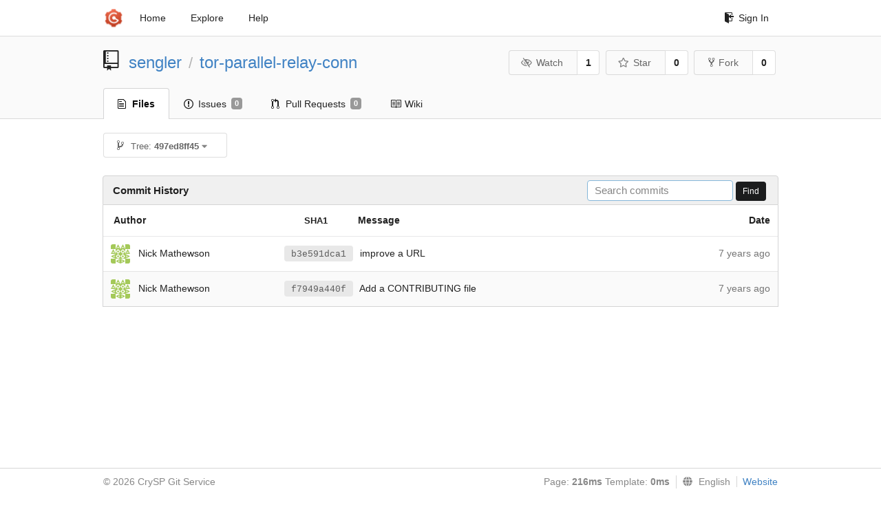

--- FILE ---
content_type: text/html; charset=UTF-8
request_url: https://git-crysp.uwaterloo.ca/sengler/tor-parallel-relay-conn/commits/497ed8ff45b329b9ecbc3d71839916350d43930e/CONTRIBUTING
body_size: 3735
content:
<!DOCTYPE html>
<html>
<head data-suburl="">
	<meta http-equiv="Content-Type" content="text/html; charset=UTF-8" />
	<meta http-equiv="X-UA-Compatible" content="IE=edge"/>
	
		<meta name="author" content="sengler" />
		<meta name="description" content="tor-parallel-relay-conn" />
		<meta name="keywords" content="go, git, self-hosted, gogs">
	
	<meta name="referrer" content="no-referrer" />
	<meta name="_csrf" content="PVD3wLJ7fxsnqHnZ9DpI8CaIBiM6MTc2ODg0NDM2NzcwODE0MzgwNA" />
	<meta name="_suburl" content="" />

	
	
		<meta property="og:url" content="https://git-crysp.uwaterloo.ca/sengler/tor-parallel-relay-conn" />
		<meta property="og:type" content="object" />
		<meta property="og:title" content="sengler/tor-parallel-relay-conn">
		<meta property="og:description" content="">
		<meta property="og:image" content="https://secure.gravatar.com/avatar/348a5799444099ebb93a70e655610b84?d=identicon" />
	

	<link rel="shortcut icon" href="/img/favicon.png" />

	<script src="/js/jquery-3.4.1.min.js"></script>
	<script src="/js/libs/jquery.are-you-sure.js"></script>
	<link rel="stylesheet" href="/assets/font-awesome-4.6.3/css/font-awesome.min.css">
	<link rel="stylesheet" href="/assets/octicons-4.3.0/octicons.min.css">

	
	

	

	
	<link rel="stylesheet" href="/css/semantic-2.4.2.min.css">
	<link rel="stylesheet" href="/css/gogs.min.css?v=26395294bdef382b577fd60234e5bb14f4090cc8">
	<noscript>
		<style>
			.dropdown:hover > .menu { display: block; }
			.ui.secondary.menu .dropdown.item > .menu { margin-top: 0; }
		 </style>
	</noscript>

	
	<script src="/js/semantic-2.4.2.min.js"></script>
	<script src="/js/gogs.js?v=26395294bdef382b577fd60234e5bb14f4090cc8"></script>

	<title>Commit History · sengler/tor-parallel-relay-conn - CrySP Git Service</title>

	<meta name="theme-color" content="#ff5343">

	
</head>
<body>
	<div class="full height">
		<noscript>This website works better with JavaScript</noscript>

		
			<div class="following bar light">
				<div class="ui container">
					<div class="ui grid">
						<div class="column">
							<div class="ui top secondary menu">
								<a class="item brand" href="/">
									<img class="ui mini image" src="/img/favicon.png">
								</a>

								
									<a class="item" href="/">Home</a>
								

								<a class="item" href="/explore/repos">Explore</a>
								

								

									<a class="item" target="_blank" rel="noopener noreferrer" href="https://gogs.io/docs" rel="noreferrer">Help</a>
									<div class="right menu">
										
										<a class="item" href="/user/login?redirect_to=%2fsengler%2ftor-parallel-relay-conn%2fcommits%2f497ed8ff45b329b9ecbc3d71839916350d43930e%2fCONTRIBUTING">
											<i class="octicon octicon-sign-in"></i> Sign In
										</a>
									</div>

								
							</div>
						</div>
					</div>
				</div>
			</div>
		

		


<div class="repository commits">
	<div class="header-wrapper">

	<div class="ui container">
		<div class="ui vertically padded grid head">
			<div class="column">
				<div class="ui header">
					<div class="ui huge breadcrumb">
						
							<i class="mega-octicon octicon-repo"></i>
						
						<a href="/sengler">sengler</a>
						<div class="divider"> / </div>
						<a href="/sengler/tor-parallel-relay-conn">tor-parallel-relay-conn</a>
						
						
					</div>

					
						<div class="ui right">
							<form class="display inline" action="/sengler/tor-parallel-relay-conn/action/watch?redirect_to=%2fsengler%2ftor-parallel-relay-conn%2fcommits%2f497ed8ff45b329b9ecbc3d71839916350d43930e%2fCONTRIBUTING" method="POST">
								<input type="hidden" name="_csrf" value="PVD3wLJ7fxsnqHnZ9DpI8CaIBiM6MTc2ODg0NDM2NzcwODE0MzgwNA">
								<div class="ui labeled button" tabindex="0">
									<button class="ui basic button">
										<i class="eye slash outline icon"></i>Watch
									</button>
									<a class="ui basic label" href="/sengler/tor-parallel-relay-conn/watchers">
										1
									</a>
								</div>
							</form>
							<form class="display inline" action="/sengler/tor-parallel-relay-conn/action/star?redirect_to=%2fsengler%2ftor-parallel-relay-conn%2fcommits%2f497ed8ff45b329b9ecbc3d71839916350d43930e%2fCONTRIBUTING" method="POST">
								<input type="hidden" name="_csrf" value="PVD3wLJ7fxsnqHnZ9DpI8CaIBiM6MTc2ODg0NDM2NzcwODE0MzgwNA">
								<div class="ui labeled button" tabindex="0">
									<button class="ui basic button">
										<i class="star outline icon"></i>Star
									</button>
									<a class="ui basic label" href="/sengler/tor-parallel-relay-conn/stars">
										0
									</a>
								</div>
							</form>
							
								<div class="ui labeled button" tabindex="0">
									<a class="ui basic button " href="/repo/fork/84">
										<i class="octicon octicon-repo-forked"></i>Fork
									</a>
									<a class="ui basic label" href="/sengler/tor-parallel-relay-conn/forks">
										0
									</a>
								</div>
							
						</div>
					
				</div>
			</div>
		</div>
	</div>


	<div class="ui tabs container">
		<div class="ui tabular menu navbar">
			
				<a class="active item" href="/sengler/tor-parallel-relay-conn">
					<i class="octicon octicon-file-text"></i> Files
				</a>
			
			
				<a class=" item" href="/sengler/tor-parallel-relay-conn/issues">
					<i class="octicon octicon-issue-opened"></i> Issues <span class="ui gray small label">0</span>
				</a>
			
			
				<a class=" item" href="/sengler/tor-parallel-relay-conn/pulls">
					<i class="octicon octicon-git-pull-request"></i> Pull Requests <span class="ui gray small label">0</span>
				</a>
			
			
				<a class=" item" href="/sengler/tor-parallel-relay-conn/wiki">
					<i class="octicon octicon-book"></i> Wiki
				</a>
			
			
		</div>
	</div>
	<div class="ui tabs divider"></div>

</div>

	<div class="ui container">
		<div class="fitted item choose reference">
	<div class="ui floating filter dropdown" data-no-results="No results found.">
			<div class="ui basic small button">
			<span class="text">
				<i class="octicon octicon-git-branch"></i>
				Tree:
				<strong>497ed8ff45</strong>
			</span>
			<i class="dropdown icon"></i>
		</div>
		<div class="menu">
			<div class="ui icon search input">
				<i class="filter icon"></i>
				<input name="search" placeholder="Filter branch or tag...">
			</div>
			<div class="header">
				<div class="ui grid">
					<div class="two column row">
						<a class="reference column" href="#" data-target="#branch-list">
							<span class="text black">
								Branches
							</span>
						</a>
						<a class="reference column" href="#" data-target="#tag-list">
							<span class="text ">
								Tags
							</span>
						</a>
					</div>
				</div>
			</div>
			<div id="branch-list" class="scrolling menu" >
				
					<div class="item " data-url="/sengler/tor-parallel-relay-conn/commits/parallel-relay-conn/CONTRIBUTING">parallel-relay-conn</div>
				
			</div>
			<div id="tag-list" class="scrolling menu" style="display: none">
				
					<div class="item " data-url="/sengler/tor-parallel-relay-conn/commits/experiment-1589675827/CONTRIBUTING">experiment-1589675827</div>
				
					<div class="item " data-url="/sengler/tor-parallel-relay-conn/commits/paper/CONTRIBUTING">paper</div>
				
			</div>
		</div>
	</div>
</div>

		<h4 class="ui top attached header">
	
		Commit History
	
	
		<div class="ui right">
			<form action="/sengler/tor-parallel-relay-conn/commits/497ed8ff45b329b9ecbc3d71839916350d43930e/search">
				<div class="ui tiny search input">
					<input name="q" placeholder="Search commits" value="" autofocus>
				</div>
				<button class="ui black tiny button" data-panel="#add-deploy-key-panel">Find</button>
			</form>
		</div>
	
</h4>


<div class="ui unstackable attached table segment">
		<table id="commits-table" class="ui unstackable very basic striped fixed table single line">
			<thead>
				<tr>
					<th class="four wide">Author</th>
					<th class="nine wide message"><span class="sha">SHA1</span> Message</th>
					<th class="three wide right aligned">Date</th>
				</tr>
			</thead>
			<tbody>
				
					<tr>
						<td class="author">
							
								<img class="ui avatar image" src="https://secure.gravatar.com/avatar/ec22d09a30f2b93103ca288a8f0dcc72?d=identicon" alt=""/>&nbsp;&nbsp;Nick Mathewson
							
						</td>

						<td class="message collapsing">
							
							
								<a rel="nofollow" class="ui sha label" href="/sengler/tor-parallel-relay-conn/commit/b3e591dca1a7343a49bc949e8f75a242efb7fb72">b3e591dca1</a>
							
							<span class=" has-emoji">improve a URL</span>
						</td>
						<td class="grey text right aligned"><span class="time-since" title="Fri, 11 May 2018 18:00:30 EDT">7 years ago</span></td>
					</tr>
				
					<tr>
						<td class="author">
							
								<img class="ui avatar image" src="https://secure.gravatar.com/avatar/ec22d09a30f2b93103ca288a8f0dcc72?d=identicon" alt=""/>&nbsp;&nbsp;Nick Mathewson
							
						</td>

						<td class="message collapsing">
							
							
								<a rel="nofollow" class="ui sha label" href="/sengler/tor-parallel-relay-conn/commit/f7949a440f1356e08550d26da5c5749fa35f5b3d">f7949a440f</a>
							
							<span class=" has-emoji">Add a CONTRIBUTING file</span>
						</td>
						<td class="grey text right aligned"><span class="time-since" title="Fri, 11 May 2018 13:19:37 EDT">7 years ago</span></td>
					</tr>
				
			</tbody>
		</table>
	</div>




	</div>
</div>

	</div>
	<footer>
		<div class="ui container">
			<div class="ui left">
				© 2026 CrySP Git Service
			</div>
			<div class="ui right links">
				
					<span>
						Page: <strong>216ms</strong> Template: <strong>0ms</strong>
					</span>
				
				
				<div class="ui language bottom floating slide up dropdown link item">
					<i class="world icon"></i>
					<div class="text">English</div>
					<div class="menu">
						
							<a class="item active selected" href="#">English</a>
						
							<a class="item " href="/sengler/tor-parallel-relay-conn/commits/497ed8ff45b329b9ecbc3d71839916350d43930e/CONTRIBUTING?lang=zh-CN">简体中文</a>
						
							<a class="item " href="/sengler/tor-parallel-relay-conn/commits/497ed8ff45b329b9ecbc3d71839916350d43930e/CONTRIBUTING?lang=zh-HK">繁體中文（香港）</a>
						
							<a class="item " href="/sengler/tor-parallel-relay-conn/commits/497ed8ff45b329b9ecbc3d71839916350d43930e/CONTRIBUTING?lang=zh-TW">繁體中文（臺灣）</a>
						
							<a class="item " href="/sengler/tor-parallel-relay-conn/commits/497ed8ff45b329b9ecbc3d71839916350d43930e/CONTRIBUTING?lang=de-DE">Deutsch</a>
						
							<a class="item " href="/sengler/tor-parallel-relay-conn/commits/497ed8ff45b329b9ecbc3d71839916350d43930e/CONTRIBUTING?lang=fr-FR">français</a>
						
							<a class="item " href="/sengler/tor-parallel-relay-conn/commits/497ed8ff45b329b9ecbc3d71839916350d43930e/CONTRIBUTING?lang=nl-NL">Nederlands</a>
						
							<a class="item " href="/sengler/tor-parallel-relay-conn/commits/497ed8ff45b329b9ecbc3d71839916350d43930e/CONTRIBUTING?lang=lv-LV">latviešu</a>
						
							<a class="item " href="/sengler/tor-parallel-relay-conn/commits/497ed8ff45b329b9ecbc3d71839916350d43930e/CONTRIBUTING?lang=ru-RU">русский</a>
						
							<a class="item " href="/sengler/tor-parallel-relay-conn/commits/497ed8ff45b329b9ecbc3d71839916350d43930e/CONTRIBUTING?lang=ja-JP">日本語</a>
						
							<a class="item " href="/sengler/tor-parallel-relay-conn/commits/497ed8ff45b329b9ecbc3d71839916350d43930e/CONTRIBUTING?lang=es-ES">español</a>
						
							<a class="item " href="/sengler/tor-parallel-relay-conn/commits/497ed8ff45b329b9ecbc3d71839916350d43930e/CONTRIBUTING?lang=pt-BR">português do Brasil</a>
						
							<a class="item " href="/sengler/tor-parallel-relay-conn/commits/497ed8ff45b329b9ecbc3d71839916350d43930e/CONTRIBUTING?lang=pl-PL">polski</a>
						
							<a class="item " href="/sengler/tor-parallel-relay-conn/commits/497ed8ff45b329b9ecbc3d71839916350d43930e/CONTRIBUTING?lang=bg-BG">български</a>
						
							<a class="item " href="/sengler/tor-parallel-relay-conn/commits/497ed8ff45b329b9ecbc3d71839916350d43930e/CONTRIBUTING?lang=it-IT">italiano</a>
						
							<a class="item " href="/sengler/tor-parallel-relay-conn/commits/497ed8ff45b329b9ecbc3d71839916350d43930e/CONTRIBUTING?lang=fi-FI">suomi</a>
						
							<a class="item " href="/sengler/tor-parallel-relay-conn/commits/497ed8ff45b329b9ecbc3d71839916350d43930e/CONTRIBUTING?lang=tr-TR">Türkçe</a>
						
							<a class="item " href="/sengler/tor-parallel-relay-conn/commits/497ed8ff45b329b9ecbc3d71839916350d43930e/CONTRIBUTING?lang=cs-CZ">čeština</a>
						
							<a class="item " href="/sengler/tor-parallel-relay-conn/commits/497ed8ff45b329b9ecbc3d71839916350d43930e/CONTRIBUTING?lang=sr-SP">српски</a>
						
							<a class="item " href="/sengler/tor-parallel-relay-conn/commits/497ed8ff45b329b9ecbc3d71839916350d43930e/CONTRIBUTING?lang=sv-SE">svenska</a>
						
							<a class="item " href="/sengler/tor-parallel-relay-conn/commits/497ed8ff45b329b9ecbc3d71839916350d43930e/CONTRIBUTING?lang=ko-KR">한국어</a>
						
							<a class="item " href="/sengler/tor-parallel-relay-conn/commits/497ed8ff45b329b9ecbc3d71839916350d43930e/CONTRIBUTING?lang=gl-ES">galego</a>
						
							<a class="item " href="/sengler/tor-parallel-relay-conn/commits/497ed8ff45b329b9ecbc3d71839916350d43930e/CONTRIBUTING?lang=uk-UA">українська</a>
						
							<a class="item " href="/sengler/tor-parallel-relay-conn/commits/497ed8ff45b329b9ecbc3d71839916350d43930e/CONTRIBUTING?lang=en-GB">English (United Kingdom)</a>
						
							<a class="item " href="/sengler/tor-parallel-relay-conn/commits/497ed8ff45b329b9ecbc3d71839916350d43930e/CONTRIBUTING?lang=hu-HU">Magyar</a>
						
							<a class="item " href="/sengler/tor-parallel-relay-conn/commits/497ed8ff45b329b9ecbc3d71839916350d43930e/CONTRIBUTING?lang=sk-SK">slovenský</a>
						
					</div>
				</div>
				<a href="/assets/librejs/librejs.html" style="display:none" data-jslicense="1">Javascript Licenses</a>
				<a target="_blank" rel="noopener noreferrer" href="https://gogs.io">Website</a>
			</div>
		</div>
	</footer>
</body>







<script src="/js/libs/emojify-1.1.0.min.js"></script>
<script src="/js/libs/clipboard-2.0.4.min.js"></script>


</html>

